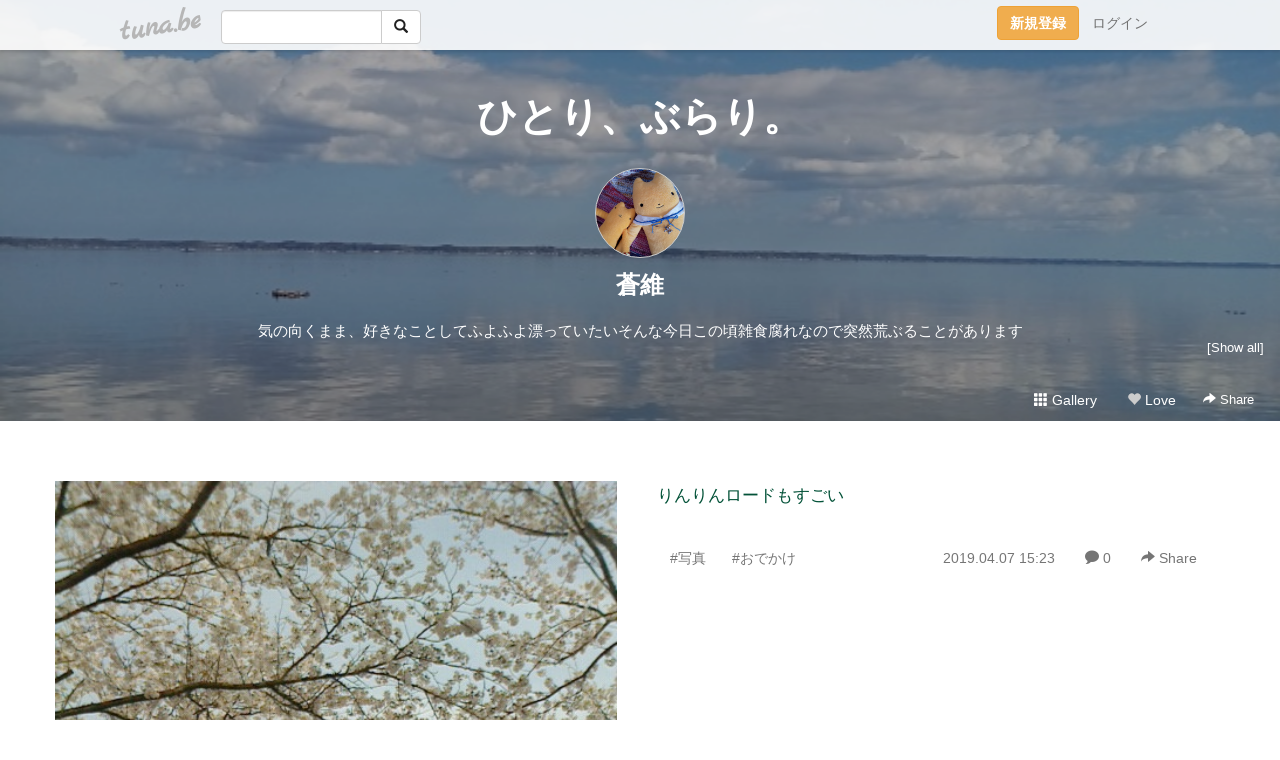

--- FILE ---
content_type: text/html;charset=Shift-JIS
request_url: https://buraricat73.tuna.be/22158083.html
body_size: 7965
content:
<!DOCTYPE html>
<html lang="ja">
<head>
<meta charset="Shift_JIS">
<meta http-equiv="Content-Type" content="text/html; charset=shift_jis">

<!-- #BeginLibraryItem "/Library/ga.lbi" -->
<!-- Google Tag Manager -->
<script>(function(w,d,s,l,i){w[l]=w[l]||[];w[l].push({'gtm.start':
new Date().getTime(),event:'gtm.js'});var f=d.getElementsByTagName(s)[0],
j=d.createElement(s),dl=l!='dataLayer'?'&l='+l:'';j.async=true;j.src=
'https://www.googletagmanager.com/gtm.js?id='+i+dl;f.parentNode.insertBefore(j,f);
})(window,document,'script','dataLayer','GTM-5QMBVM4');</script>
<!-- End Google Tag Manager -->
<!-- #EndLibraryItem -->

<title>ひとり、ぶらり。</title>
<meta name="description" content="りんりんロードもすごい">
	<meta property="og:title" content="ひとり、ぶらり。">
	<meta property="og:site_name" content="ひとり、ぶらり。">
	
	<!-- TwitterCards -->
				<meta name="twitter:card" content="summary_large_image">
			<meta name="twitter:title" content="ひとり、ぶらり。">
	<meta name="twitter:description" content="りんりんロードもすごい">
	<meta name="twitter:image" content="https://tuna.be/p/47/184247/22158083_org.jpg">
	<!-- /TwitterCards -->
<meta name="thumbnail" content="https://tuna.be/p/47/184247/22158083_org.jpg">
<meta property="og:image" content="https://tuna.be/p/47/184247/22158083_org.jpg">
<meta property="og:description" content="りんりんロードもすごい">
<meta property="fb:app_id" content="233212076792375">
<link rel="alternate" type="application/rss+xml" title="RSS" href="https://buraricat73.tuna.be/rss/buraricat73.xml">

<!-- vender -->
<script type="text/javascript" src="js/jquery/jquery.2.2.4.min.js"></script>
<link rel="stylesheet" href="css/bootstrap/css/bootstrap.min.css">
<!-- / vender -->

<style type="text/css">
body {
		color: #035238;
	}
#profile {
		background-image:url(/p/47/184247/profile-bg.jpg?59064);
	}
a, a:visited, a:active {
 color: #035238;
}
a:hover {
 color: #035238;
}
</style>

<!--<link rel="stylesheet" type="text/css" href="//tuna.be/css/kickstart-icons.css"> -->
<link rel="stylesheet" type="text/css" href="tp/3.20150626.css">
<link rel="stylesheet" type="text/css" href="css/icomoon/icomoon.css">
<link rel="stylesheet" type="text/css" href="css/tabShare.20150617.css">
<style type="text/css">
#globalHeader2 {
	background-color: rgba(255, 255, 255, 0.9);
}
#globalHeader2 a.logo {
	color: #b6b6b6;
}
#globalHeader2 .btn-link {
	color: #727272;
}
</style>

<script src="//pagead2.googlesyndication.com/pagead/js/adsbygoogle.js"></script>
<script>
     (adsbygoogle = window.adsbygoogle || []).push({
          google_ad_client: "ca-pub-0815320066437312",
          enable_page_level_ads: true
     });
</script>

</head>
<body><!-- #BeginLibraryItem "/Library/globalHeader2.lbi" -->
<div id="globalHeader2">
	<div class="row">
		<div class="col-md-1"></div>
		<div class="col-md-10"> <a href="https://tuna.be/" class="logo mlr10 pull-left">tuna.be</a>
			<div id="appBadges" class="mlr10 pull-left hidden-xs" style="width:200px; margin-top:10px;">
							  <form action="/api/google_cse.php" method="get" id="cse-search-box" target="_blank">
				<div>
				  <div class="input-group">
					  <input type="text" name="q" class="form-control" placeholder="">
					  <span class="input-group-btn">
					  <button type="submit" name="sa" class="btn btn-default"><span class="glyphicon glyphicon-search"></span></button>
					  </span>
				  </div>
				</div>
			  </form>
			</div>
						<div class="pull-right loginBox hide"> <a href="javascript:void(0)" class="btn btn-pill photo small" data-login="1" data-me="myblogurl"><img data-me="profilePicture"></a><a href="javascript:void(0)" class="btn btn-link ellipsis" data-login="1" data-me="myblogurl"><span data-me="name"></span></a>
				<div class="mlr10" data-login="0"><a href="https://tuna.be/pc/reguser/" class="btn btn-warning"><strong class="tl">新規登録</strong></a><a href="https://tuna.be/pc/login.php" class="btn btn-link tl">ログイン</a></div>
				<div class="btn-group mlr10" data-login="1"> <a href="https://tuna.be/pc/admin.php?m=nd" class="btn btn-default btnFormPopup"><span class="glyphicon glyphicon-pencil"></span></a> <a href="https://tuna.be/loves/" class="btn btn-default"><span class="glyphicon glyphicon-heart btnLove"></span></a>
					<div class="btn-group"> <a href="javascript:;" class="btn btn-default dropdown-toggle" data-toggle="dropdown"><span class="glyphicon glyphicon-menu-hamburger"></span> <span class="caret"></span></a>
						<ul class="dropdown-menu pull-right">
							<li class="child"><a href="javascript:void(0)" data-me="myblogurl"><span class="glyphicon glyphicon-home"></span> <span class="tl">マイブログへ</span></a></li>
							<li class="child"><a href="https://tuna.be/pc/admin.php"><span class="glyphicon glyphicon-list"></span> <span class="tl">マイページ</span></a></li>
							<li class="child"><a href="https://tuna.be/pc/admin.php?m=md"><span class="glyphicon glyphicon-list-alt"></span> <span class="tl">記事の一覧</span></a></li>
							<li class="child"><a href="https://tuna.be/pc/admin.php?m=ee"><span class="glyphicon glyphicon-wrench"></span> <span class="tl">ブログ設定</span></a></li>
							<li class="child"><a href="https://tuna.be/pc/admin.php?m=account"><span class="glyphicon glyphicon-user"></span> <span class="tl">アカウント</span></a></li>
							<li><a href="https://tuna.be/pc/admin.php?m=logout" data-name="linkLogout"><span class="glyphicon glyphicon-off"></span> <span class="tl">ログアウト</span></a></li>
						</ul>
					</div>
				</div>
			</div>
		</div>
		<div class="col-md-1"></div>
	</div>
</div>
<!-- #EndLibraryItem --><header>
<div id="profile">
	<div id="profileInner" class="break clearfix">
		<div class="effectProfile" data-effect="profile">
						<h1><a href="https://buraricat73.tuna.be/">ひとり、ぶらり。</a></h1>
									<div class="text-center">
				<a href="https://buraricat73.tuna.be/" class="btn btn-pill photo xlarge" style="background-image: url(/p/47/184247/profile.jpg?60313);"></a>
			</div>
						<div class="text-center">
				<div class="userName"><a href="https://buraricat73.tuna.be/">蒼維</a></div>
								<div class="comment" data-box="profileComment">
					<div class="ellipsis">気の向くまま、好きなことしてふよふよ漂っていたいそんな今日この頃雑食腐れなので突然荒ぶることがあります</div>
					<a href="#" class="small pull-right" data-btn="viewProfile">[Show all]</a>
					<div style="display:none;">気の向くまま、好きなことしてふよふよ漂っていたい<br />
そんな今日この頃<br />
雑食腐れなので突然荒ぶることがあります</div>
				</div>
							</div>
		</div>
		<div class="headerMenu clearfix">
			<a href="gallery/" class="btn btn-link"><span class="glyphicon glyphicon-th"></span> Gallery</a>
			<a href="javascript:void(0)" class="btn btn-link btnLove off"><span class="glyphicon glyphicon-heart off"></span> Love</a>
			<div class="btn-group dropdown mlr10">
				<a href="javascript:;" data-toggle="dropdown" style="color:#fff;"><span class="glyphicon glyphicon-share-alt"></span> Share</a>
				<ul class="dropdown-menu pull-right icomoon">
					<li><a href="javascript:void(0)" id="shareTwitter" target="_blank"><span class="icon icon-twitter" style="color:#1da1f2;"></span> share on Twitter</a></li>
					<li><a href="javascript:void(0)" id="shareFacebook" target="_blank"><span class="icon icon-facebook" style="color:#3a5a9a;"></span> share on Facebook</a></li>
										<li><a href="javascript:void(0)" id="shareMail"><span class="glyphicon glyphicon-envelope"></span> share by E-mail</a></li>
									</ul>
			</div>
		</div>
	</div>
</div>
</header>
    

<article>
<div class="container">
	<div class="row mt60">
						<div class="blog clearfix">
		<article>
						<div class="photo">
								<a href="22158083.html"><img src="/p/47/184247/22158083_org.jpg" alt=""></a>
											</div>
						<div class="textsWrapper">
				<div class="textsInner">
										<div class="blog-message">りんりんロードもすごい</div>
					<div class="blog-footer clearfix">
						<span class="pull-left">
						<a href="./?tag=%8E%CA%90%5E" class="btn btn-link">#写真</a><a href="./?tag=%82%A8%82%C5%82%A9%82%AF" class="btn btn-link">#おでかけ</a>						</span>
						<div class="pull-right">
							<a href="22158083.html" class="btn btn-link"><time datetime="2019-04-07T15:23:34+09:00">2019.04.07 15:23</time></a>
														<a href="22158083.html" class="btn btn-link"><span class="icon icon-bubble"></span> 0</a>
														<div class="btn-group dropdown btn btn-link">
								<a href="javascript:;" data-toggle="dropdown"><span class="glyphicon glyphicon-share-alt"></span> Share</a>
								<ul class="dropdown-menu pull-right icomoon">
									<li><a href="javascript:void(0)" id="shareTwitter" target="_blank"><span class="icon icon-twitter" style="color:#1da1f2;"></span> share on Twitter</a></li>
									<li><a href="javascript:void(0)" id="shareFacebook" target="_blank"><span class="icon icon-facebook" style="color:#3a5a9a;"></span> share on Facebook</a></li>
									<li><a href="javascript:void(0)" class="shareMail" data-url="https://buraricat73.tuna.be/22158083.html" data-title=""><span class="glyphicon glyphicon-envelope"></span> share by E-mail</a></li>
								</ul>
							</div>
						</div>
					</div>
				</div>
			</div>
		</article>
		</div>
				<div style="display: none;" data-template="blogEntry">
			<div class="blog clearfix">
				<div class="photo" data-tpl-def="thumb">
					<a data-tpl-href="link" data-tpl-def="photo_org"><img data-tpl-src="photo_org" data-tpl-alt="title"></a>
					<a data-tpl-href="link" data-tpl-ndef="photo_org" data-tpl-def="photo"><img data-tpl-src="photo" data-tpl-alt="title"></a>
					<video controls style="width:100%;" data-tpl-def="movie"><source data-tpl-src="movie"></video>
				</div>
				<div class="textsWrapper">
					<div class="textsInner">
						<h2 class="title"><a data-tpl-href="link" data-tpl="title"></a></h2>
						<div class="blog-message" data-tpl="message"></div>
						<div class="blog-footer clearfix">
							<span class="pull-left" data-tpl="tagLinks"></span>
							<div class="pull-right">
								<a class="btn btn-link" data-tpl-href="link" data-tpl="created_en"></a>
								<span data-tpl-custom="is_comment">
									<a class="btn btn-link" data-tpl-href="link"><span class="icon icon-bubble"></span> <span data-tpl-int="comment_count"></span></a></span>
								<div class="btn-group dropdown btn btn-link">
									<a href="javascript:;" data-toggle="dropdown"><span class="glyphicon glyphicon-share-alt"></span> Share</a>
									<ul class="dropdown-menu pull-right icomoon">
										<li><a href="javascript:void(0)" class="shareTwitter" target="_blank" data-tpl-data-url="link" data-tpl-data-title="title"><span class="icon icon-twitter" style="color:#1da1f2;"></span> share on Twitter</a></li>
										<li><a href="javascript:void(0)" class="shareFacebook" target="_blank" data-tpl-data-url="link"><span class="icon icon-facebook" style="color:#3a5a9a;"></span> share on Facebook</a></li>
										<li><a href="javascript:void(0)" class="shareMail" data-tpl-data-url="link" data-tpl-data-title="title"><span class="glyphicon glyphicon-envelope"></span> share by E-mail</a></li>
									</ul>
								</div>
							</div>
						</div>
					</div>
				</div>
			</div>
		</div>
				<div class="ads landscape"><!-- tuna_blog_footer -->
<ins class="adsbygoogle"
     style="display:block"
     data-ad-client="ca-pub-0815320066437312"
     data-ad-slot="7716104040"
     data-ad-format="horizontal"></ins>
<script>
(adsbygoogle = window.adsbygoogle || []).push({});
</script></div>
		<div class="text-center">
						<a href="./22159524.html" class="btn btn-lg btn-default mlr10">&laquo; (untitled) </a>
									<a href="./22157877.html" class="btn btn-lg btn-default mlr10"> (untitled) &raquo;</a>
					</div>
				<div style="display: none;" data-template="pagenation">
			<div class="text-center mt20">
				<a data-tpl-def="prev_page_url" data-tpl-href="prev_page_url" class="btn btn-lg btn-default mlr10">&laquo; 前のページ</a>
				<a data-tpl-def="next_page_url" data-tpl-href="next_page_url" class="btn btn-lg btn-default mlr10">次のページ &raquo;</a>				</div>
		</div>
								<div class="comment-trackback">
			<h4 class="page-header clearfix">
				<a href="#" class="btn btn-sm btn-link pull-right" data-show-once="[name='formComment']"><span class="icon icon-bubble"></span> コメントを書く...</a>
			Comments</h4>
			<form method="post" action="./" style="display: none;" name="formComment">
				<table class="table" data-login="0">
					<tr>
						<th width="70">name</th>
						<td>
							<input name="name" type="text" id="name" class="form-control" placeholder="name" data-require>							</td>
					</tr>
					<tr>
						<th>email</th>
						<td><input name="mail" type="email" id="mail" style="display:none;">
							<input name="email" type="email" id="email" class="form-control" placeholder="yourmail@example.com (option)"></td>
					</tr>
					<tr>
						<th>url</th>
						<td><input name="url" type="text" id="url" class="form-control" placeholder="http://example.com (option)"></td>
					</tr>
					<tr>
						<th valign="top">comment</th>
						<td><textarea name="message" id="message" style="display:none;" cols="10" rows="10"></textarea>
							<textarea name="comment" rows="4" cols="10" id="comment" class="form-control" placeholder="comment..." data-require></textarea></td>
					</tr>
					<tr>
						<td colspan="2" class="text-center"><input name="submit" type="submit" value="確　認" class="btn btn-success"></td>
					</tr>
				</table>
				<div data-login="1">
					<p class="clearfix"><a href="javascript:void(0)" class="btn btn-pill photo small"><img data-me="profilePicture"></a><a href="javascript:void(0)" class="btn btn-link userName" data-me="name"></a></p>
					<p><textarea name="comment" rows="4" cols="10" id="comment" class="form-control" placeholder="comment..." data-require></textarea></p>
					<p class="text-center"><input name="submit2" type="submit" value="送 信" class="btn btn-success"></p>
				</div>
				<input type="hidden" name="user_id" data-me="id">
				<input type="hidden" name="user_token" data-me="token">
				<input type="hidden" name="m" value="pc_comment">
				<input type="hidden" name="did" value="22158083">
			</form>
					</div>
					</div>
</div>
</article>
<article>
<div class="container">
	<div id="relatedEntries" class="relatedEntries clearfix">
		<h4 class="page-header">Popular entries</h4>
		<div class="row">
			<div class="col-xs-6 col-sm-4 col-md-3" v-for="item in items">
				<div class="cardBox">
					<a href="{{ item.url }}">
						<div class="thumbBox" style="background-image:url({{ item.pictureUrl }});"></div>
						<div class="desc">
							<h5 class="title">{{ item.title }}</h5>
						</div>
					</a>
				</div>
			</div>
		</div>
	</div>
</div>
</article>
<div class="ads landscape"><!-- tuna_blog_footer -->
<ins class="adsbygoogle"
     style="display:block"
     data-ad-client="ca-pub-0815320066437312"
     data-ad-slot="7716104040"
     data-ad-format="horizontal"></ins>
<script>
(adsbygoogle = window.adsbygoogle || []).push({});
</script></div>
<article>
<div class="container clearfix">
	<div class="row" id="side">
		<div class="col-sm-3">
			<h4>NEW ENTRIES</h4>
			<div>
								<a href="https://buraricat73.tuna.be/22947224.html">ひとり、ぶらり。</a><small>(01.01)</small><br>
								<a href="https://buraricat73.tuna.be/22948483.html">ドリル</a><small>(01.15)</small><br>
								<a href="https://buraricat73.tuna.be/22946580.html">前記事の</a><small>(01.02)</small><br>
								<a href="https://buraricat73.tuna.be/22946462.html">明けまして</a><small>(01.01)</small><br>
								<a href="https://buraricat73.tuna.be/22946111.html">収納に眠っていた毛糸なので</a><small>(12.30)</small><br>
								<a href="https://buraricat73.tuna.be/22945843.html">購入した本</a><small>(12.29)</small><br>
								<a href="https://buraricat73.tuna.be/22944876.html">来年の手帳</a><small>(12.24)</small><br>
								<a href="https://buraricat73.tuna.be/22944714.html">12.21</a><small>(12.23)</small><br>
								<a href="https://buraricat73.tuna.be/22943221.html">購入した本</a><small>(12.14)</small><br>
								<a href="https://buraricat73.tuna.be/22942979.html">みました</a><small>(12.12)</small><br>
							</div>
		</div>
				<div class="col-sm-3">
			<h4>RECENT COMMENTS</h4>
			<div style="display: none;" data-template="recentComments">
				<div>
					<a data-tpl="title" data-tpl-href="page_url"></a>
					<div class="mlr5 small" data-tpl="comments"></div>
				</div>
			</div>
		</div>
				<div class="col-sm-3">
			<h4>ARCHIVES</h4>
			<ul id="archives">
								<li><a href="javascript:void(0)" class="y">2040</a><small>(1)</small>
					<ul style="display:none;">
												<li><a href="/?mon=2040/01">1月</a><small>(1)</small></li>
											</ul>
				</li>
								<li><a href="javascript:void(0)" class="y">2026</a><small>(3)</small>
					<ul style="display:none;">
												<li><a href="/?mon=2026/01">1月</a><small>(3)</small></li>
											</ul>
				</li>
								<li><a href="javascript:void(0)" class="y">2025</a><small>(167)</small>
					<ul style="display:none;">
												<li><a href="/?mon=2025/12">12月</a><small>(9)</small></li>
												<li><a href="/?mon=2025/11">11月</a><small>(4)</small></li>
												<li><a href="/?mon=2025/10">10月</a><small>(8)</small></li>
												<li><a href="/?mon=2025/09">9月</a><small>(7)</small></li>
												<li><a href="/?mon=2025/08">8月</a><small>(9)</small></li>
												<li><a href="/?mon=2025/07">7月</a><small>(9)</small></li>
												<li><a href="/?mon=2025/06">6月</a><small>(8)</small></li>
												<li><a href="/?mon=2025/05">5月</a><small>(10)</small></li>
												<li><a href="/?mon=2025/04">4月</a><small>(18)</small></li>
												<li><a href="/?mon=2025/03">3月</a><small>(43)</small></li>
												<li><a href="/?mon=2025/02">2月</a><small>(29)</small></li>
												<li><a href="/?mon=2025/01">1月</a><small>(13)</small></li>
											</ul>
				</li>
								<li><a href="javascript:void(0)" class="y">2024</a><small>(202)</small>
					<ul style="display:none;">
												<li><a href="/?mon=2024/12">12月</a><small>(8)</small></li>
												<li><a href="/?mon=2024/11">11月</a><small>(6)</small></li>
												<li><a href="/?mon=2024/10">10月</a><small>(2)</small></li>
												<li><a href="/?mon=2024/09">9月</a><small>(6)</small></li>
												<li><a href="/?mon=2024/08">8月</a><small>(6)</small></li>
												<li><a href="/?mon=2024/07">7月</a><small>(10)</small></li>
												<li><a href="/?mon=2024/06">6月</a><small>(17)</small></li>
												<li><a href="/?mon=2024/05">5月</a><small>(25)</small></li>
												<li><a href="/?mon=2024/04">4月</a><small>(32)</small></li>
												<li><a href="/?mon=2024/03">3月</a><small>(30)</small></li>
												<li><a href="/?mon=2024/02">2月</a><small>(32)</small></li>
												<li><a href="/?mon=2024/01">1月</a><small>(28)</small></li>
											</ul>
				</li>
								<li><a href="javascript:void(0)" class="y">2023</a><small>(336)</small>
					<ul style="display:none;">
												<li><a href="/?mon=2023/12">12月</a><small>(53)</small></li>
												<li><a href="/?mon=2023/11">11月</a><small>(31)</small></li>
												<li><a href="/?mon=2023/10">10月</a><small>(31)</small></li>
												<li><a href="/?mon=2023/09">9月</a><small>(40)</small></li>
												<li><a href="/?mon=2023/08">8月</a><small>(19)</small></li>
												<li><a href="/?mon=2023/07">7月</a><small>(12)</small></li>
												<li><a href="/?mon=2023/06">6月</a><small>(15)</small></li>
												<li><a href="/?mon=2023/05">5月</a><small>(22)</small></li>
												<li><a href="/?mon=2023/04">4月</a><small>(19)</small></li>
												<li><a href="/?mon=2023/03">3月</a><small>(35)</small></li>
												<li><a href="/?mon=2023/02">2月</a><small>(34)</small></li>
												<li><a href="/?mon=2023/01">1月</a><small>(25)</small></li>
											</ul>
				</li>
								<li><a href="javascript:void(0)" class="y">2022</a><small>(446)</small>
					<ul style="display:none;">
												<li><a href="/?mon=2022/12">12月</a><small>(27)</small></li>
												<li><a href="/?mon=2022/11">11月</a><small>(43)</small></li>
												<li><a href="/?mon=2022/10">10月</a><small>(46)</small></li>
												<li><a href="/?mon=2022/09">9月</a><small>(51)</small></li>
												<li><a href="/?mon=2022/08">8月</a><small>(43)</small></li>
												<li><a href="/?mon=2022/07">7月</a><small>(44)</small></li>
												<li><a href="/?mon=2022/06">6月</a><small>(51)</small></li>
												<li><a href="/?mon=2022/05">5月</a><small>(69)</small></li>
												<li><a href="/?mon=2022/04">4月</a><small>(39)</small></li>
												<li><a href="/?mon=2022/03">3月</a><small>(15)</small></li>
												<li><a href="/?mon=2022/02">2月</a><small>(7)</small></li>
												<li><a href="/?mon=2022/01">1月</a><small>(11)</small></li>
											</ul>
				</li>
								<li><a href="javascript:void(0)" class="y">2021</a><small>(94)</small>
					<ul style="display:none;">
												<li><a href="/?mon=2021/12">12月</a><small>(10)</small></li>
												<li><a href="/?mon=2021/11">11月</a><small>(12)</small></li>
												<li><a href="/?mon=2021/10">10月</a><small>(17)</small></li>
												<li><a href="/?mon=2021/09">9月</a><small>(25)</small></li>
												<li><a href="/?mon=2021/08">8月</a><small>(3)</small></li>
												<li><a href="/?mon=2021/07">7月</a><small>(15)</small></li>
												<li><a href="/?mon=2021/06">6月</a><small>(10)</small></li>
												<li><a href="/?mon=2021/03">3月</a><small>(2)</small></li>
											</ul>
				</li>
								<li><a href="javascript:void(0)" class="y">2020</a><small>(58)</small>
					<ul style="display:none;">
												<li><a href="/?mon=2020/11">11月</a><small>(1)</small></li>
												<li><a href="/?mon=2020/09">9月</a><small>(1)</small></li>
												<li><a href="/?mon=2020/06">6月</a><small>(1)</small></li>
												<li><a href="/?mon=2020/05">5月</a><small>(2)</small></li>
												<li><a href="/?mon=2020/04">4月</a><small>(1)</small></li>
												<li><a href="/?mon=2020/03">3月</a><small>(10)</small></li>
												<li><a href="/?mon=2020/02">2月</a><small>(23)</small></li>
												<li><a href="/?mon=2020/01">1月</a><small>(19)</small></li>
											</ul>
				</li>
								<li><a href="javascript:void(0)" class="y">2019</a><small>(398)</small>
					<ul style="display:none;">
												<li><a href="/?mon=2019/12">12月</a><small>(14)</small></li>
												<li><a href="/?mon=2019/11">11月</a><small>(31)</small></li>
												<li><a href="/?mon=2019/10">10月</a><small>(62)</small></li>
												<li><a href="/?mon=2019/09">9月</a><small>(34)</small></li>
												<li><a href="/?mon=2019/08">8月</a><small>(28)</small></li>
												<li><a href="/?mon=2019/07">7月</a><small>(39)</small></li>
												<li><a href="/?mon=2019/06">6月</a><small>(29)</small></li>
												<li><a href="/?mon=2019/05">5月</a><small>(34)</small></li>
												<li><a href="/?mon=2019/04">4月</a><small>(42)</small></li>
												<li><a href="/?mon=2019/03">3月</a><small>(28)</small></li>
												<li><a href="/?mon=2019/02">2月</a><small>(20)</small></li>
												<li><a href="/?mon=2019/01">1月</a><small>(37)</small></li>
											</ul>
				</li>
								<li><a href="javascript:void(0)" class="y">2018</a><small>(243)</small>
					<ul style="display:none;">
												<li><a href="/?mon=2018/12">12月</a><small>(32)</small></li>
												<li><a href="/?mon=2018/11">11月</a><small>(12)</small></li>
												<li><a href="/?mon=2018/10">10月</a><small>(16)</small></li>
												<li><a href="/?mon=2018/09">9月</a><small>(2)</small></li>
												<li><a href="/?mon=2018/08">8月</a><small>(30)</small></li>
												<li><a href="/?mon=2018/07">7月</a><small>(23)</small></li>
												<li><a href="/?mon=2018/06">6月</a><small>(13)</small></li>
												<li><a href="/?mon=2018/05">5月</a><small>(23)</small></li>
												<li><a href="/?mon=2018/04">4月</a><small>(23)</small></li>
												<li><a href="/?mon=2018/03">3月</a><small>(29)</small></li>
												<li><a href="/?mon=2018/02">2月</a><small>(17)</small></li>
												<li><a href="/?mon=2018/01">1月</a><small>(23)</small></li>
											</ul>
				</li>
								<li><a href="javascript:void(0)" class="y">2017</a><small>(552)</small>
					<ul style="display:none;">
												<li><a href="/?mon=2017/12">12月</a><small>(30)</small></li>
												<li><a href="/?mon=2017/11">11月</a><small>(34)</small></li>
												<li><a href="/?mon=2017/10">10月</a><small>(16)</small></li>
												<li><a href="/?mon=2017/09">9月</a><small>(21)</small></li>
												<li><a href="/?mon=2017/08">8月</a><small>(15)</small></li>
												<li><a href="/?mon=2017/07">7月</a><small>(54)</small></li>
												<li><a href="/?mon=2017/06">6月</a><small>(42)</small></li>
												<li><a href="/?mon=2017/05">5月</a><small>(63)</small></li>
												<li><a href="/?mon=2017/04">4月</a><small>(69)</small></li>
												<li><a href="/?mon=2017/03">3月</a><small>(52)</small></li>
												<li><a href="/?mon=2017/02">2月</a><small>(58)</small></li>
												<li><a href="/?mon=2017/01">1月</a><small>(98)</small></li>
											</ul>
				</li>
								<li><a href="javascript:void(0)" class="y">2016</a><small>(356)</small>
					<ul style="display:none;">
												<li><a href="/?mon=2016/12">12月</a><small>(66)</small></li>
												<li><a href="/?mon=2016/11">11月</a><small>(29)</small></li>
												<li><a href="/?mon=2016/10">10月</a><small>(21)</small></li>
												<li><a href="/?mon=2016/09">9月</a><small>(36)</small></li>
												<li><a href="/?mon=2016/08">8月</a><small>(22)</small></li>
												<li><a href="/?mon=2016/07">7月</a><small>(23)</small></li>
												<li><a href="/?mon=2016/06">6月</a><small>(27)</small></li>
												<li><a href="/?mon=2016/05">5月</a><small>(54)</small></li>
												<li><a href="/?mon=2016/04">4月</a><small>(17)</small></li>
												<li><a href="/?mon=2016/03">3月</a><small>(32)</small></li>
												<li><a href="/?mon=2016/02">2月</a><small>(28)</small></li>
												<li><a href="/?mon=2016/01">1月</a><small>(1)</small></li>
											</ul>
				</li>
								<li><a href="javascript:void(0)" class="y">2015</a><small>(138)</small>
					<ul style="display:none;">
												<li><a href="/?mon=2015/10">10月</a><small>(33)</small></li>
												<li><a href="/?mon=2015/09">9月</a><small>(19)</small></li>
												<li><a href="/?mon=2015/08">8月</a><small>(9)</small></li>
												<li><a href="/?mon=2015/07">7月</a><small>(9)</small></li>
												<li><a href="/?mon=2015/05">5月</a><small>(17)</small></li>
												<li><a href="/?mon=2015/04">4月</a><small>(10)</small></li>
												<li><a href="/?mon=2015/03">3月</a><small>(9)</small></li>
												<li><a href="/?mon=2015/02">2月</a><small>(11)</small></li>
												<li><a href="/?mon=2015/01">1月</a><small>(21)</small></li>
											</ul>
				</li>
								<li><a href="javascript:void(0)" class="y">2014</a><small>(269)</small>
					<ul style="display:none;">
												<li><a href="/?mon=2014/12">12月</a><small>(14)</small></li>
												<li><a href="/?mon=2014/11">11月</a><small>(10)</small></li>
												<li><a href="/?mon=2014/10">10月</a><small>(2)</small></li>
												<li><a href="/?mon=2014/09">9月</a><small>(16)</small></li>
												<li><a href="/?mon=2014/08">8月</a><small>(22)</small></li>
												<li><a href="/?mon=2014/07">7月</a><small>(38)</small></li>
												<li><a href="/?mon=2014/06">6月</a><small>(23)</small></li>
												<li><a href="/?mon=2014/05">5月</a><small>(11)</small></li>
												<li><a href="/?mon=2014/04">4月</a><small>(37)</small></li>
												<li><a href="/?mon=2014/03">3月</a><small>(42)</small></li>
												<li><a href="/?mon=2014/02">2月</a><small>(23)</small></li>
												<li><a href="/?mon=2014/01">1月</a><small>(31)</small></li>
											</ul>
				</li>
								<li><a href="javascript:void(0)" class="y">2013</a><small>(143)</small>
					<ul style="display:none;">
												<li><a href="/?mon=2013/12">12月</a><small>(28)</small></li>
												<li><a href="/?mon=2013/11">11月</a><small>(4)</small></li>
												<li><a href="/?mon=2013/10">10月</a><small>(13)</small></li>
												<li><a href="/?mon=2013/09">9月</a><small>(15)</small></li>
												<li><a href="/?mon=2013/07">7月</a><small>(10)</small></li>
												<li><a href="/?mon=2013/06">6月</a><small>(1)</small></li>
												<li><a href="/?mon=2013/05">5月</a><small>(8)</small></li>
												<li><a href="/?mon=2013/04">4月</a><small>(23)</small></li>
												<li><a href="/?mon=2013/03">3月</a><small>(19)</small></li>
												<li><a href="/?mon=2013/02">2月</a><small>(13)</small></li>
												<li><a href="/?mon=2013/01">1月</a><small>(9)</small></li>
											</ul>
				</li>
								<li><a href="javascript:void(0)" class="y">2012</a><small>(311)</small>
					<ul style="display:none;">
												<li><a href="/?mon=2012/12">12月</a><small>(18)</small></li>
												<li><a href="/?mon=2012/11">11月</a><small>(28)</small></li>
												<li><a href="/?mon=2012/10">10月</a><small>(12)</small></li>
												<li><a href="/?mon=2012/09">9月</a><small>(8)</small></li>
												<li><a href="/?mon=2012/08">8月</a><small>(24)</small></li>
												<li><a href="/?mon=2012/07">7月</a><small>(13)</small></li>
												<li><a href="/?mon=2012/06">6月</a><small>(35)</small></li>
												<li><a href="/?mon=2012/05">5月</a><small>(26)</small></li>
												<li><a href="/?mon=2012/04">4月</a><small>(28)</small></li>
												<li><a href="/?mon=2012/03">3月</a><small>(59)</small></li>
												<li><a href="/?mon=2012/02">2月</a><small>(34)</small></li>
												<li><a href="/?mon=2012/01">1月</a><small>(26)</small></li>
											</ul>
				</li>
								<li><a href="javascript:void(0)" class="y">2011</a><small>(150)</small>
					<ul style="display:none;">
												<li><a href="/?mon=2011/12">12月</a><small>(22)</small></li>
												<li><a href="/?mon=2011/11">11月</a><small>(49)</small></li>
												<li><a href="/?mon=2011/10">10月</a><small>(55)</small></li>
												<li><a href="/?mon=2011/02">2月</a><small>(3)</small></li>
												<li><a href="/?mon=2011/01">1月</a><small>(21)</small></li>
											</ul>
				</li>
								<li><a href="javascript:void(0)" class="y">2010</a><small>(234)</small>
					<ul style="display:none;">
												<li><a href="/?mon=2010/12">12月</a><small>(6)</small></li>
												<li><a href="/?mon=2010/11">11月</a><small>(74)</small></li>
												<li><a href="/?mon=2010/10">10月</a><small>(55)</small></li>
												<li><a href="/?mon=2010/09">9月</a><small>(53)</small></li>
												<li><a href="/?mon=2010/08">8月</a><small>(1)</small></li>
												<li><a href="/?mon=2010/03">3月</a><small>(19)</small></li>
												<li><a href="/?mon=2010/02">2月</a><small>(2)</small></li>
												<li><a href="/?mon=2010/01">1月</a><small>(24)</small></li>
											</ul>
				</li>
								<li><a href="javascript:void(0)" class="y">2009</a><small>(165)</small>
					<ul style="display:none;">
												<li><a href="/?mon=2009/12">12月</a><small>(55)</small></li>
												<li><a href="/?mon=2009/11">11月</a><small>(4)</small></li>
												<li><a href="/?mon=2009/10">10月</a><small>(22)</small></li>
												<li><a href="/?mon=2009/09">9月</a><small>(43)</small></li>
												<li><a href="/?mon=2009/08">8月</a><small>(41)</small></li>
											</ul>
				</li>
							</ul>
		</div>
		<div class="col-sm-3">
						<h4>TAGS</h4>
			<div><a href="./?tag=" class="tag"><span class="tag-active"></span></a> <a href="./?tag=100%8B%CF" class="tag"><span class="">100均</span></a> <a href="./?tag=%82%A4%82%BF%82%CC%82%B1" class="tag"><span class="">うちのこ</span></a> <a href="./?tag=%82%A8%82%C5%82%A9%82%AF" class="tag"><span class="">おでかけ</span></a> <a href="./?tag=%82%A8%82%E2%82%C2" class="tag"><span class="">おやつ</span></a> <a href="./?tag=%82%B2%94%D1" class="tag"><span class="">ご飯</span></a> <a href="./?tag=%82%C2%82%DC%82%DD%8D%D7%8DH" class="tag"><span class="">つまみ細工</span></a> <a href="./?tag=%82%C7%82%A4%82%D4%82%C2%82%CC%90X" class="tag"><span class="">どうぶつの森</span></a> <a href="./?tag=%82%CA%82%A2%82%AE%82%E9%82%DD" class="tag"><span class="">ぬいぐるみ</span></a> <a href="./?tag=%82%CB%82%B1%82%A0%82%C2%82%DF" class="tag"><span class="">ねこあつめ</span></a> <a href="./?tag=%82%D0%82%C6%82%E8%82%B2%82%C6" class="tag"><span class="">ひとりごと</span></a> <a href="./?tag=%82%DC%82%DF%83S%83%7D" class="tag"><span class="">まめゴマ</span></a> <a href="./?tag=%82%E7%82%AD%82%AA%82%AB" class="tag"><span class="">らくがき</span></a> <a href="./?tag=%83C%83%93%83N" class="tag"><span class="">インク</span></a> <a href="./?tag=%83J%83%8A%83O%83%89%83t%83B%81%5B" class="tag"><span class="">カリグラフィー</span></a> <a href="./?tag=%83K%83%60%83%83%83%7C%83%93" class="tag"><span class="">ガチャポン</span></a> <a href="./?tag=%83Q%81%5B%83%80" class="tag"><span class="">ゲーム</span></a> <a href="./?tag=%83S%83X%83y%83%89%81%5B%83Y" class="tag"><span class="">ゴスペラーズ</span></a> <a href="./?tag=%83l%83R" class="tag"><span class="">ネコ</span></a> <a href="./?tag=%83n%83%93%83h%83%81%83C%83h" class="tag"><span class="">ハンドメイド</span></a> <a href="./?tag=%83n%83%93%83h%83%8C%83%5E%83%8A%83%93%83O" class="tag"><span class="">ハンドレタリング</span></a> <a href="./?tag=%83t%83F%83%8A%83V%83%82" class="tag"><span class="">フェリシモ</span></a> <a href="./?tag=%83t%83%82%83t%83%82%82%B3%82%F1" class="tag"><span class="">フモフモさん</span></a> <a href="./?tag=%83u%83b%83N%83J%83o%81%5B" class="tag"><span class="">ブックカバー</span></a> <a href="./?tag=%83%7C%83P%90X" class="tag"><span class="">ポケ森</span></a> <a href="./?tag=%83%7D%83C%83N%83%89" class="tag"><span class="">マイクラ</span></a> <a href="./?tag=%83%7D%83X%83e" class="tag"><span class="">マステ</span></a> <a href="./?tag=%83%7D%83%93%83z%81%5B%83%8B%83J%81%5B%83h" class="tag"><span class="">マンホールカード</span></a> <a href="./?tag=%83%8A%83%81%83C%83N" class="tag"><span class="">リメイク</span></a> <a href="./?tag=%83%8A%83%94%83%8A%81%5B" class="tag"><span class="">リヴリー</span></a> <a href="./?tag=%89%C1%89%EA%8Ew%82%CA%82%AB" class="tag"><span class="">加賀指ぬき</span></a> <a href="./?tag=%89%D4" class="tag"><span class="">花</span></a> <a href="./?tag=%8AG%96%7B" class="tag"><span class="">絵本</span></a> <a href="./?tag=%8B%F3%96%CD%97l" class="tag"><span class="">空模様</span></a> <a href="./?tag=%8C%E4%8E%E9%88%F3" class="tag"><span class="">御朱印</span></a> <a href="./?tag=%8C%E4%8F%91%88%F3" class="tag"><span class="">御書印</span></a> <a href="./?tag=%8Dw%93%FC%95i" class="tag"><span class="">購入品</span></a> <a href="./?tag=%8D%EC%82%C1%82%C4%82%DD%82%BD" class="tag"><span class="">作ってみた</span></a> <a href="./?tag=%8D%F7" class="tag"><span class="">桜</span></a> <a href="./?tag=%8E%CA%90%5E" class="tag"><span class="">写真</span></a> <a href="./?tag=%8E%E8%96D%82%A2" class="tag"><span class="">手縫い</span></a> <a href="./?tag=%8F%91%8E%CA" class="tag"><span class="">書写</span></a> <a href="./?tag=%90%ED%97%98%95i" class="tag"><span class="">戦利品</span></a> <a href="./?tag=%93S%93%B9" class="tag"><span class="">鉄道</span></a> <a href="./?tag=%93%B9%82%CC%89w%82%AB%82%C1%82%D5" class="tag"><span class="">道の駅きっぷ</span></a> <a href="./?tag=%93%C7%82%F1%82%BE%96%7B" class="tag"><span class="">読んだ本</span></a> <a href="./?tag=%95%D2%82%DD%95%A8" class="tag"><span class="">編み物</span></a> <a href="./?tag=%96%7B" class="tag"><span class="">本</span></a> <a href="./?tag=%96%9C%94N%95M" class="tag"><span class="">万年筆</span></a> <a href="./?tag=%96%9F%89%E6" class="tag"><span class="">漫画</span></a> <a href="./?tag=%97%FB%8FK" class="tag"><span class="">練習</span></a> <a href="./?tag=%9Cp%9Cj" class="tag"><span class="">徘徊</span></a> </div>
			<div class="mt20"></div>
									<h4>LINKS</h4>
			<div id="links">
				<ul>
										<li>
						<div class="links-groupname">何かございましたらこちらから</div>
						<ul>
														<li class="links-title"> <a href="https://wavebox.me/wave/29im7d6atxse5fkt/" target="_blank" rel="nofollow">Wavebox</a> </li>
														<li class="links-lead">匿名でコメントが送れます</li>
																				</ul>
					</li>
										<li>
						<div class="links-groupname">生息先</div>
						<ul>
														<li class="links-title"> <a href="https://bsky.app/profile/aoi73.bsky.social" target="_blank" rel="nofollow">Bluesky</a> </li>
																					<li class="links-title"> <a href="https://x.com/ao1_73" target="_blank" rel="nofollow">ついったらんど</a> </li>
																				</ul>
					</li>
									</ul>
			</div>
					</div>
	</div>
</div>
</article>
<div class="ads landscape"><!-- tuna_blog_footer -->
<ins class="adsbygoogle"
     style="display:block"
     data-ad-client="ca-pub-0815320066437312"
     data-ad-slot="7716104040"
     data-ad-format="horizontal"></ins>
<script>
(adsbygoogle = window.adsbygoogle || []).push({});
</script></div>

<!-- vender -->
<link rel='stylesheet' type='text/css' href='//fonts.googleapis.com/css?family=Marck+Script'>
<script type="text/javascript" src="css/bootstrap/js/bootstrap.min.js"></script>
<link href="//tuna.be/js/fancybox2/jquery.fancybox.css" rel="stylesheet" type="text/css">
<script type="text/javascript" src="//tuna.be/js/fancybox2/jquery.fancybox.pack.js"></script>
<!-- / vender -->

<script type="text/javascript">
var id = "184247";
</script>
<script type="text/javascript" src="//cdnjs.cloudflare.com/ajax/libs/vue/1.0.15/vue.min.js"></script>
<script type="text/javascript" src="//tuna.be/js/blog_common.20181108.js?20251224"></script>
<!--<script type="text/javascript" src="//tuna.be/js/translate.js?20150202"></script>-->
<script type="text/javascript" src="//tuna.be/js/tpl.3.js?20200825"></script><!-- #BeginLibraryItem "/Library/footer.lbi" -->
<footer>
<div id="footer">
	<div class="container">
		<div class="row">
			<div class="logoWrapper"><a href="https://tuna.be/" class="logo">tuna.be</a></div>
		</div>
		
		<div class="row text-left hidden-xs" style="margin-bottom:15px;">
			<div class="col-sm-3">
				<a href="https://tuna.be/">つなビィトップ</a>
			</div>
			<div class="col-sm-3">
				<a href="https://tuna.be/newentry/" class="tl">新着エントリ一覧</a>
			</div>
			<div class="col-sm-3">
				<a href="https://tuna.be/popular/" class="tl">人気のブログ</a>
			</div>
			<div class="col-sm-3">
				<a href="https://tuna.be/pc/admin.php" class="tl">マイページログイン</a>
			</div>
		</div>
		<div class="row text-left hidden-xs">
			<div class="col-sm-3">
				<a href="https://support.tuna.be/284432.html" target="_blank" class="tl">良くある質問と答え</a>
			</div>
			<div class="col-sm-3">
				<a href="https://i-section.net/privacy.html" target="_blank" class="tl">プライバシーポリシー</a> / <a href="https://tuna.be/pc/agreement.html" class="tl">利用規約</a>
			</div>
			<div class="col-sm-3">
				<a href="https://i-section.net/inquiry/?c=4" target="_blank" class="tl">お問い合わせ</a>
			</div>
			<div class="col-sm-3">
				<a href="https://i-section.net/" target="_blank" class="tl">開発・運営</a>
			</div>
		</div>
		
		<div class="list-group text-left visible-xs">
			<a href="https://tuna.be/" class="list-group-item">つなビィトップ</a>
			<a href="https://tuna.be/newentry/" class="list-group-item tl">新着エントリ一覧</a>
			<a href="https://tuna.be/popular/" class="list-group-item tl">人気のブログ</a>
			<a href="https://tuna.be/pc/admin.php" class="list-group-item tl">マイページログイン</a>
		</div>
		
		<div class="visible-xs">
			<form action="/api/google_cse.php" method="get" target="_blank">
				<div class="input-group">
					<input type="search" name="q" class="form-control" placeholder="つなビィ内検索">
					<span class="input-group-btn">
						<button class="btn btn-default" type="submit"><span class="glyphicon glyphicon-search"></span></button>
					</span>
				</div>
			</form>
		</div>
		
		<div class="visible-xs mt20">
			<a href="https://support.tuna.be/284432.html" target="_blank" class="tl">良くある質問と答え</a> /
			<a href="https://i-section.net/privacy.html" target="_blank" class="tl">プライバシーポリシー</a> /
			<a href="https://tuna.be/pc/agreement.html" class="tl">利用規約</a> /
			<a href="https://i-section.net/inquiry/?c=4" target="_blank" class="tl">お問い合わせ</a> /
			<a href="https://i-section.net/" target="_blank" class="tl">開発・運営</a>
		</div>
	</div>
	<div class="footer-global">
		<p class="hidden-xs"><a href="https://i-section.net/software/shukusen/" target="_blank">複数画像をまとめて縮小するなら「縮小専用。」</a></p>
		<div class="copyright text-center small">&copy;2004- <a href="https://tuna.be/">tuna.be</a> All rights reserved.</div>
	</div>
</div>
</footer><!-- #EndLibraryItem --></body>
</html>
<!-- st:0.7644190788269 -->

--- FILE ---
content_type: text/html; charset=utf-8
request_url: https://www.google.com/recaptcha/api2/aframe
body_size: 266
content:
<!DOCTYPE HTML><html><head><meta http-equiv="content-type" content="text/html; charset=UTF-8"></head><body><script nonce="iLWV8sRUoMEPP1he_xsP7A">/** Anti-fraud and anti-abuse applications only. See google.com/recaptcha */ try{var clients={'sodar':'https://pagead2.googlesyndication.com/pagead/sodar?'};window.addEventListener("message",function(a){try{if(a.source===window.parent){var b=JSON.parse(a.data);var c=clients[b['id']];if(c){var d=document.createElement('img');d.src=c+b['params']+'&rc='+(localStorage.getItem("rc::a")?sessionStorage.getItem("rc::b"):"");window.document.body.appendChild(d);sessionStorage.setItem("rc::e",parseInt(sessionStorage.getItem("rc::e")||0)+1);localStorage.setItem("rc::h",'1768504524448');}}}catch(b){}});window.parent.postMessage("_grecaptcha_ready", "*");}catch(b){}</script></body></html>